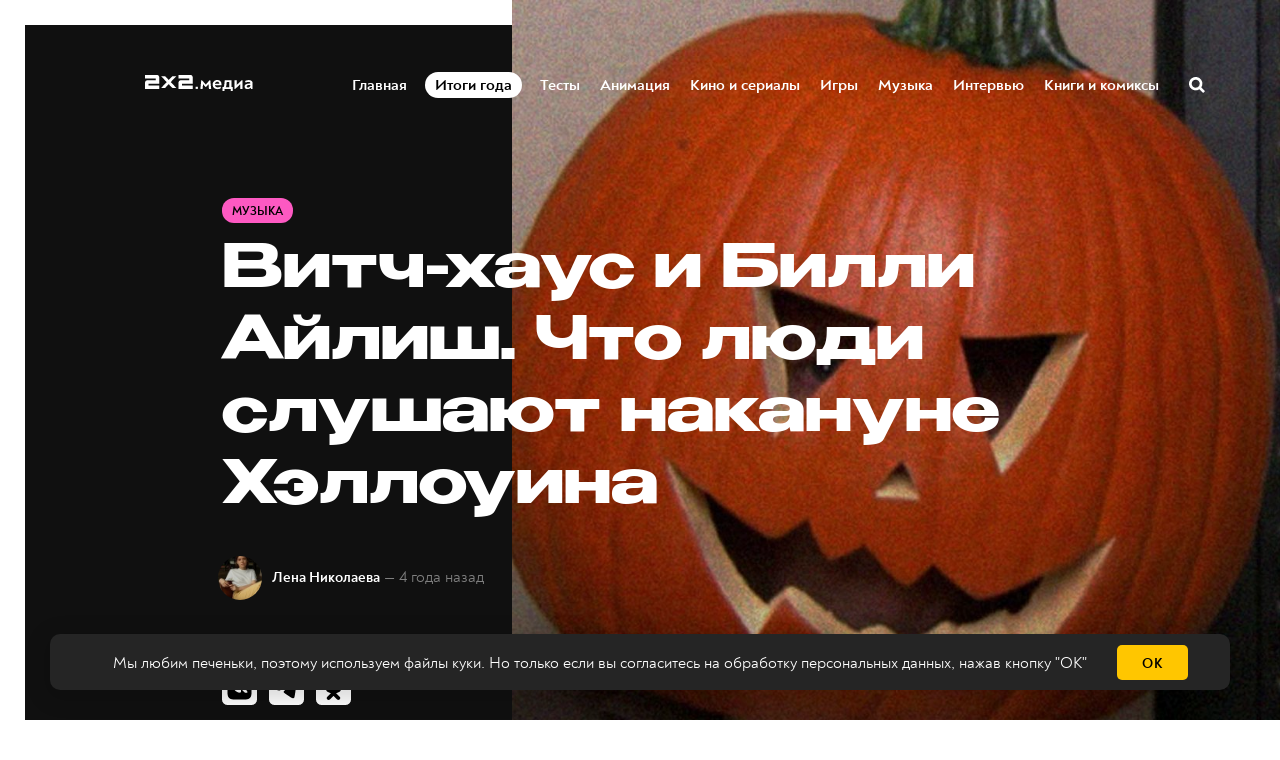

--- FILE ---
content_type: text/html; charset=utf-8
request_url: https://media.2x2tv.ru/chto-slushaut-nakanune-halloween-spotify/
body_size: 23094
content:
<!DOCTYPE html>
<html lang="ru">
  <head>
        <!-- Yandex.Metrika counter --> <script type="text/javascript" > (function(m,e,t,r,i,k,a){m[i]=m[i]||function(){(m[i].a=m[i].a||[]).push(arguments)}; m[i].l=1*new Date();k=e.createElement(t),a=e.getElementsByTagName(t)[0],k.async=1,k.src=r,a.parentNode.insertBefore(k,a)}) (window, document, "script", "https://mc.yandex.ru/metrika/tag.js", "ym"); ym(5137078, "init", { clickmap:true, trackLinks:true, accurateTrackBounce:true, webvisor:true, trackHash:true }); window.yaCounter=5137078;</script> <noscript><div><img src="https://mc.yandex.ru/watch/5137078" style="position:absolute; left:-9999px;" alt="" /></div></noscript> <!-- /Yandex.Metrika counter -->
        <!-- Matomo Tag Manager -->
        <script>
          var matomoContainer = window.location.hostname === 'dev-media.2x2tv.ru' ? 'container_eu9VYVGJ_dev_a6b50717d47260b09785045b.js' : 'container_eu9VYVGJ.js';
          var _mtm = window._mtm = window._mtm || [];
          _mtm.push({'mtm.startTime': (new Date().getTime()), 'event': 'mtm.Start'});
          (function() {
            var d=document, g=d.createElement('script'), s=d.getElementsByTagName('script')[0];
            g.async=true; g.src='https://matomo.2x2tv.ru:443/js/' + matomoContainer; s.parentNode.insertBefore(g,s);
          })();
        </script>
        <!-- End Matomo Tag Manager -->
        <meta charset="utf-8">
        <meta http-equiv="X-UA-Compatible" content="IE=edge">
                <title>Витч-хаус и Билли Айлиш. Что люди слушают накануне Хэллоуина | Музыка на 2x2 | 2021</title>
            <meta name="description" content="Занятная статистика от Spotify." />
        <meta name="HandheldFriendly" content="True">
        <meta name="viewport" content="width=device-width, initial-scale=1">
        <meta name="robots" content="index, follow, max-image-preview:large">
        <meta name="theme-color" content="#101010">
        <link rel="stylesheet" type="text/css" href="/assets/css/screen.css?v=071a75b8f0">
        <link rel="icon" href="/favicon.ico?v=260923" sizes="any">
<link rel="icon" href="/icon.svg?v=260923" type="image/svg+xml">
<link rel="apple-touch-icon" href="/apple-touch-icon.png?v=260923">
<link rel="manifest" href="/manifest.webmanifest">        <script>window.yaContextCb = window.yaContextCb || []</script>
<script src="https://yandex.ru/ads/system/context.js" async></script>
<script type="text/javascript" src="https://s3.wi-fi.ru/mtt/banners/libs/1.10.0/fullscreen.js"></script>        <meta property="og:locale" content="ru_RU" />
            <meta property="article:section" content="Музыка" />
        <meta property="article:author" content="Лена Николаева" />
        <meta name="yandex-verification" content="9bb7ebfaff98efb3" />
<meta name="google-site-verification" content="uzJZfQAP4flaWp-JAmROGJ6X33jwFyKWnFaJw7DitXs" />        <link rel="canonical" href="https://media.2x2tv.ru/chto-slushaut-nakanune-halloween-spotify/" />
    <meta name="referrer" content="no-referrer-when-downgrade" />
    
    <meta property="og:site_name" content="2х2.медиа" />
    <meta property="og:type" content="article" />
    <meta property="og:title" content="Витч-хаус и Билли Айлиш. Что люди слушают накануне Хэллоуина" />
    <meta property="og:description" content="Занятная статистика от Spotify." />
    <meta property="og:url" content="https://media.2x2tv.ru/chto-slushaut-nakanune-halloween-spotify/" />
    <meta property="og:image" content="https://media.2x2tv.ru/content/images/2021/10/spookyfb.jpg" />
    <meta property="article:published_time" content="2021-10-28T12:19:00.000Z" />
    <meta property="article:modified_time" content="2021-10-28T19:59:26.000Z" />
    <meta property="article:tag" content="Музыка" />
    
    <meta property="article:publisher" content="https://www.facebook.com/2x2tv" />
    <meta name="twitter:card" content="summary_large_image" />
    <meta name="twitter:title" content="Витч-хаус и Билли Айлиш. Что люди слушают накануне Хэллоуина" />
    <meta name="twitter:description" content="Занятная статистика от Spotify." />
    <meta name="twitter:url" content="https://media.2x2tv.ru/chto-slushaut-nakanune-halloween-spotify/" />
    <meta name="twitter:image" content="https://media.2x2tv.ru/content/images/2021/10/spookytw.jpg" />
    <meta name="twitter:label1" content="Written by" />
    <meta name="twitter:data1" content="Лена Николаева" />
    <meta name="twitter:label2" content="Filed under" />
    <meta name="twitter:data2" content="Музыка" />
    <meta name="twitter:site" content="@2x2tv_ru" />
    <meta name="twitter:creator" content="@leno4ka_pishet" />
    <meta property="og:image:width" content="1200" />
    <meta property="og:image:height" content="630" />
    
    <meta name="generator" content="Ghost 5.3" />
    <link rel="alternate" type="application/rss+xml" title="2х2.медиа" href="https://media.2x2tv.ru/rss/" />
    
    <script defer src="https://unpkg.com/@tryghost/sodo-search@~1.0.0/umd/sodo-search.min.js" data-sodo-search="https://media.2x2tv.ru/" data-version="1.0.0" data-key="bf6cd16b41b6b8497141beb10f" crossorigin="anonymous"></script>
    <script defer src="/public/cards.min.js?v=071a75b8f0"></script>
    <link rel="stylesheet" type="text/css" href="/public/cards.min.css?v=071a75b8f0">
    <style>
    .page-error-custom .section-blog-wrap {
        min-height: 100vh;
    }
    
    .gh-head-menu li a[href$="/tag/punk/"] {
		color: #ffc600;
	}
    
    .js-reframe iframe.interact-app-container, .js-reframe iframe[id^="madtest-widget-iframe"], .js-reframe iframe[id^="telegram-post-"] {position: relative!important}
</style>
<style>
    .ghost-flex {
    	display: flex;
        flex-wrap: nowrap;
        margin-bottom: 30px;
        margin-top: -20px;
    }
    
    .ghost-flex > div {
    	flex: 1;
    }
    
    .ghost-flex > div:first-of-type {
		margin-right: 15px;
    }
    
    .ghost-flex > div:last-of-type {
		margin-left: 15px;
    }
    
    @media (max-width: 767px) {
        .ghost-flex {
        	flex-direction: column;
		}
        
        .ghost-flex > div:first-of-type {
			margin-right: 0;
    	}
    
        .ghost-flex > div:last-of-type {
            margin-left: 0;
        }
    }
</style>


<style>
@charset "UTF-8";:root {--animate-duration: 1s;--animate-delay: 1s;--animate-repeat: 1;}.animate__animated {-webkit-animation-duration: 1s;animation-duration: 1s;-webkit-animation-duration: var(--animate-duration);animation-duration: var(--animate-duration);-webkit-animation-fill-mode: both;animation-fill-mode: both;}.animate__animated.animate__infinite {-webkit-animation-iteration-count: infinite;animation-iteration-count: infinite;}.animate__animated.animate__repeat-1 {-webkit-animation-iteration-count: 1;animation-iteration-count: 1;-webkit-animation-iteration-count: var(--animate-repeat);animation-iteration-count: var(--animate-repeat);}.animate__animated.animate__repeat-2 {-webkit-animation-iteration-count: 2;animation-iteration-count: 2;-webkit-animation-iteration-count: calc(var(--animate-repeat)*2);animation-iteration-count: calc(var(--animate-repeat)*2);}.animate__animated.animate__repeat-3 {-webkit-animation-iteration-count: 3;animation-iteration-count: 3;-webkit-animation-iteration-count: calc(var(--animate-repeat)*3);animation-iteration-count: calc(var(--animate-repeat)*3);}.animate__animated.animate__delay-1s {-webkit-animation-delay: 1s;animation-delay: 1s;-webkit-animation-delay: var(--animate-delay);animation-delay: var(--animate-delay);}.animate__animated.animate__delay-2s {-webkit-animation-delay: 2s;animation-delay: 2s;-webkit-animation-delay: calc(var(--animate-delay)*2);animation-delay: calc(var(--animate-delay)*2);}.animate__animated.animate__delay-3s {-webkit-animation-delay: 3s;animation-delay: 3s;-webkit-animation-delay: calc(var(--animate-delay)*3);animation-delay: calc(var(--animate-delay)*3);}.animate__animated.animate__delay-4s {-webkit-animation-delay: 4s;animation-delay: 4s;-webkit-animation-delay: calc(var(--animate-delay)*4);animation-delay: calc(var(--animate-delay)*4);}.animate__animated.animate__delay-5s {-webkit-animation-delay: 5s;animation-delay: 5s;-webkit-animation-delay: calc(var(--animate-delay)*5);animation-delay: calc(var(--animate-delay)*5);}.animate__animated.animate__faster {-webkit-animation-duration: .5s;animation-duration: .5s;-webkit-animation-duration: calc(var(--animate-duration)/2);animation-duration: calc(var(--animate-duration)/2);}.animate__animated.animate__fast {-webkit-animation-duration: .8s;animation-duration: .8s;-webkit-animation-duration: calc(var(--animate-duration)*0.8);animation-duration: calc(var(--animate-duration)*0.8);}.animate__animated.animate__slow {-webkit-animation-duration: 2s;animation-duration: 2s;-webkit-animation-duration: calc(var(--animate-duration)*2);animation-duration: calc(var(--animate-duration)*2);}.animate__animated.animate__slower {-webkit-animation-duration: 3s;animation-duration: 3s;-webkit-animation-duration: calc(var(--animate-duration)*3);animation-duration: calc(var(--animate-duration)*3);}@media (prefers-reduced-motion:reduce),print {.animate__animated {-webkit-animation-duration: 1ms!important;animation-duration: 1ms!important;-webkit-transition-duration: 1ms!important;transition-duration: 1ms!important;-webkit-animation-iteration-count: 1!important;animation-iteration-count: 1!important;}.animate__animated[class*=Out] {opacity: 0;}}@-webkit-keyframes pulse {0% {-webkit-transform: scaleX(1);transform: scaleX(1);}50% {-webkit-transform: scale3d(1.05,1.05,1.05);transform: scale3d(1.05,1.05,1.05);}to {-webkit-transform: scaleX(1);transform: scaleX(1);}}@keyframes pulse {0% {-webkit-transform: scaleX(1);transform: scaleX(1);}50% {-webkit-transform: scale3d(1.05,1.05,1.05);transform: scale3d(1.05,1.05,1.05);}to {-webkit-transform: scaleX(1);transform: scaleX(1);}}.animate__pulse {-webkit-animation-name: pulse;animation-name: pulse;-webkit-animation-timing-function: ease-in-out;animation-timing-function: ease-in-out;}.animate__shakeY {-webkit-animation-name: shakeY;animation-name: shakeY;}@-webkit-keyframes headShake {0% {-webkit-transform: translateX(0);transform: translateX(0);}6.5% {-webkit-transform: translateX(-6px) rotateY(-9deg);transform: translateX(-6px) rotateY(-9deg);}18.5% {-webkit-transform: translateX(5px) rotateY(7deg);transform: translateX(5px) rotateY(7deg);}31.5% {-webkit-transform: translateX(-3px) rotateY(-5deg);transform: translateX(-3px) rotateY(-5deg);}43.5% {-webkit-transform: translateX(2px) rotateY(3deg);transform: translateX(2px) rotateY(3deg);}50% {-webkit-transform: translateX(0);transform: translateX(0);}}@keyframes headShake {0% {-webkit-transform: translateX(0);transform: translateX(0);}6.5% {-webkit-transform: translateX(-6px) rotateY(-9deg);transform: translateX(-6px) rotateY(-9deg);}18.5% {-webkit-transform: translateX(5px) rotateY(7deg);transform: translateX(5px) rotateY(7deg);}31.5% {-webkit-transform: translateX(-3px) rotateY(-5deg);transform: translateX(-3px) rotateY(-5deg);}43.5% {-webkit-transform: translateX(2px) rotateY(3deg);transform: translateX(2px) rotateY(3deg);}50% {-webkit-transform: translateX(0);transform: translateX(0);}}.animate__headShake {-webkit-animation-timing-function: ease-in-out;animation-timing-function: ease-in-out;-webkit-animation-name: headShake;animation-name: headShake;}
</style>
<style>@-webkit-keyframes flash{0%,50%,to{opacity:1}25%,75%{opacity:0}}@keyframes flash{0%,50%,to{opacity:1}25%,75%{opacity:0}}.animate__flash{-webkit-animation-name:flash;animation-name:flash}</style>

<style>
.gh-head-menu li a[href$="/tag/itogi-goda/"] {
	display: block;
    will-change: transform;
    color: black;
    background-color: white;
    padding: 3px 10px !important;
    border-radius: 13px;
}
    
    @media (max-width: 1023px) {
		.gh-head-menu li a[href$="/tag/itogi-goda/"] {
border-radius: 15px;
        }
    }
</style>
<style>
.tag-svg {
	z-index: 1;
    }
</style><style>:root {--ghost-accent-color: #15171A;}</style>

  </head>
  <body class="post-template tag-music">
        <!--AdFox START-->
<!--mttech-->
<!--Площадка: GPM_2x2tv.ru / media.2x2tv.ru / GPM_2x2tv.ru_Fullscreen+Layer+Extender-->
<!--Категория: <не задана>-->
<!--Тип баннера: D_Billboard-->
<div id="adfox_164214674437048092"></div>

<script>
    window.MTT.fullscreen({
        adfox: {
            ownerId: 277740, //
            params: {
                p1: 'csedj',
                p2: 'gdxc',
            },
        },
    }).run();

    async function code() {
        let promise = new Promise((resolve, reject) => {
            const elem = document.querySelector('.mtt-fullscreen');
            setTimeout(() => resolve((elem.getAttribute('style') !== 'visibility: hidden;') ? 13000 : 1000), 3000)
        });

        let result = await promise;
        function getCookie(name) {
            let matches = document.cookie.match(new RegExp(
                    "(?:^|; )" + name.replace(/([\.$?*|{}\(\)\[\]\\\/\+^])/g, '\\$1') + "=([^;]*)"
            ));

            return matches ? decodeURIComponent(matches[1]) : undefined;
        };

        let timer1 = setInterval(() => {
            if (document.querySelector('.mtt-fullscreen')) {
                let block = document.querySelector('.mtt-fullscreen');

                block.addEventListener('click', event => {
                    if (event.target === document.querySelector('.mtt-fullscreen-skip-btn') || event.target === document.querySelector('.mtt-fullscreen-skip-cross')) {
                        clearInterval(timer);

                        let timeToClick = getCookie('hideModal') ? 1000 : 3000;
                        setTimeout(function() {
                            window.yaContextCb.push(()=>{
                                Ya.adfoxCode.create({
                                    ownerId: 277740,
                                    containerId: 'adfox_164214674437048092',
                                    params: {
                                        p1: 'csekc',
                                        p2: 'gdyl'
                                    }
                                })
                            })
                        }, timeToClick);
                    }
                });

                clearInterval(timer1);
            }
        }, 500);

        let timeToResult = result + (getCookie('hideModal') ? 0 : 2000);

        let timer = setTimeout(function () {
            window.yaContextCb.push(()=>{
                Ya.adfoxCode.create({
                    ownerId: 277740,
                    containerId: 'adfox_164214674437048092',
                    params: {
                        p1: 'csekc',
                        p2: 'gdyl'
                    }
                })
            })
        }, timeToResult);
    }

    code();
</script>    <div class="blog-overlay">
      <div class="section-blog-wrap hash-adult hash-full hash-selection hash-slider">
        <div class="section-blog-content">
          
          <header id="gh-head" class="gh-head ">
    <nav class="gh-head-inner inner gh-container">

        <div class="gh-head-brand">
            <div class="is-logo">
                <a class="gh-head-logo" href="https://media.2x2tv.ru">
                        <img src="https://media.2x2tv.ru/content/images/2023/10/2x2-logo-1-99.svg" alt="2х2.медиа" />
                </a>
            </div>
            <a class="gh-burger" role="button">
                <div class="gh-burger-box">
                    <div class="gh-burger-inner"></div>
                </div>
            </a>
        </div>
        <div class="gh-head-menu">
                <li>
        <a href="https://media.2x2tv.ru/">Главная<span class="blog-nav-dot blog-detail-dot"></span></a>
    </li>
    <li>
        <a href="https://media.2x2tv.ru/tag/itogi-goda/">Итоги года<span class="blog-nav-dot blog-detail-dot"></span></a>
    </li>
    <li>
        <a href="https://media.2x2tv.ru/tag/tests/">Тесты<span class="blog-nav-dot blog-detail-dot"></span></a>
    </li>
    <li>
        <a href="https://media.2x2tv.ru/tag/animation/">Анимация<span class="blog-nav-dot blog-detail-dot"></span></a>
    </li>
    <li>
        <a href="https://media.2x2tv.ru/tag/movies/">Кино и сериалы<span class="blog-nav-dot blog-detail-dot"></span></a>
    </li>
    <li>
        <a href="https://media.2x2tv.ru/tag/games/">Игры<span class="blog-nav-dot blog-detail-dot"></span></a>
    </li>
    <li>
        <a href="https://media.2x2tv.ru/tag/music/">Музыка<span class="blog-nav-dot blog-detail-dot"></span></a>
    </li>
    <li>
        <a href="https://media.2x2tv.ru/tag/interview/">Интервью<span class="blog-nav-dot blog-detail-dot"></span></a>
    </li>
    <li>
        <a href="https://media.2x2tv.ru/tag/books/">Книги и комиксы<span class="blog-nav-dot blog-detail-dot"></span></a>
    </li>

            <li class="search-open"><a href="javascript:void(0)">Поиск</a><svg role="img" viewBox="0 0 24 24" xmlns="http://www.w3.org/2000/svg"><path d="M18.420346,15.5800244 L24,21.1596784 L21.1596784,24 L15.5800244,18.420346 C13.9925104,19.4717887 12.088789,20.0841064 10.0420532,20.0841064 C4.49598037,20.0841064 0,15.5881261 0,10.0420532 C0,4.49598037 4.49598037,0 10.0420532,0 C15.5881261,0 20.0841064,4.49598037 20.0841064,10.0420532 C20.0841064,12.088789 19.4717887,13.9925104 18.420346,15.5800244 Z M10.0420532,16.0672851 C13.3696969,16.0672851 16.0672851,13.3696969 16.0672851,10.0420532 C16.0672851,6.71440951 13.3696969,4.01682129 10.0420532,4.01682129 C6.71440951,4.01682129 4.01682129,6.71440951 4.01682129,10.0420532 C4.01682129,13.3696969 6.71440951,16.0672851 10.0420532,16.0672851 Z"/></svg></li>        </div>
        <div class="gh-head-actions">
            <div class="gh-social">
                <ul class="socials">
    <li class="socials__item">
        <a href="https://vk.com/2x2tv" title="Вконтакте" target="_blank" rel="nofollow">
            <img src="/assets/images/share/vk.svg?v=071a75b8f0" alt="Вконтакте">
        </a>
    </li>
    <li class="socials__item">
        <a href="https://ok.ru/2x2tv" title="Одноклассники" target="_blank" rel="nofollow">
            <img src="/assets/images/share/odnoklassniki.svg?v=071a75b8f0" alt="Одноклассники">
        </a>
    </li>
    <li class="socials__item">
        <a href="https://t.me/telekanal2x2" title="Телеканал 2х2" target="_blank" rel="nofollow">
            <img src="/assets/images/share/telegram.svg?v=071a75b8f0" alt="Telegram">
        </a>
    </li>
    <li class="socials__item">
        <a href="https://t.me/media2x2" title="2x2.медиа" target="_blank" rel="nofollow">
            <img src="/assets/images/share/telegram.svg?v=071a75b8f0" alt="Telegram">
        </a>
    </li>
    <li class="socials__item hidden">
        <a href="https://discord.com/invite/4Tp3QbG" title="Discord" target="_blank" rel="nofollow">
            <img src="/assets/images/share/discord.svg?v=071a75b8f0" alt="Discord">
        </a>
    </li>
    <li class="socials__item hidden">
        <a href="https://rutube.ru/feeds/2x2/" title="Rutube" target="_blank" rel="nofollow">
            <img src="/assets/images/share/rutube.svg?v=071a75b8f0" alt="Rutube">
        </a>
    </li>
    <li class="socials__item hidden">
        <a href="https://2x2tv.ru/~ufTOf" title="Телеканал 2х2" target="_blank" rel="nofollow">
            <img src="/assets/images/share/dzen.svg?v=071a75b8f0" alt="Телеканал 2х2">
        </a>
    </li>
    <li class="socials__item hidden">
        <a href="https://2x2tv.ru/~F2J7b" title="2х2.медиа" target="_blank" rel="nofollow">
            <img src="/assets/images/share/dzen.svg?v=071a75b8f0" alt="2х2.медиа">
        </a>
    </li>
    <li class="socials__item hidden">
        <a href="https://yappy.media/profile/041e8a660ba54c2e96098bae6395e1ff" title="Телеканал 2х2" target="_blank" rel="nofollow">
            <img src="/assets/images/share/yappy.svg?v=071a75b8f0" alt="Телеканал 2х2">
        </a>
    </li>
    <li class="socials__item hidden">
        <a href="https://yappy.media/profile/2beaaa9c7af44723986253f174a16f93" title="Новости" target="_blank" rel="nofollow">
            <img src="/assets/images/share/yappy.svg?v=071a75b8f0" alt="Новости">
        </a>
    </li>
</ul>            </div>
        </div>
    </nav>
</header>

<script>
    const burger = document.querySelector('.gh-burger'),
            bodyEl = document.querySelector('body');

    burger && burger.addEventListener('click', function () {
        bodyEl.classList.toggle('gh-head-open');
    });
</script>
          <article class="section-post music-post current-post" data-url=/chto-slushaut-nakanune-halloween-spotify/ data-title="Витч-хаус и Билли Айлиш. Что люди слушают накануне Хэллоуина | Музыка на 2x2 | 2021">
	<div class="section-post-title">
        <div class="post-title-image blog-image">
            <img src="/assets/images/age.svg?v=071a75b8f0" class="age-icon" alt="18+">
            <img class="resize-image" decoding="async" loading="lazy"
                 title="Занятная статистика от Spotify. - 2х2,  28.10.2021" alt="Витч-хаус и Билли Айлиш. Что люди слушают накануне Хэллоуина"
                 srcset="/content/images/size/h550/2021/10/officeor.jpg 640w, /content/images/size/w1440h1080/2021/10/officeor.jpg 1280w, /content/images/size/w1440h1440/2021/10/officeor.jpg 1920w"
                 src="/content/images/size/w1440h1440/2021/10/officeor.jpg"/>
        </div>
		<div class="post-title-wrap blog-flex">
			<div class="post-title-content">
				<div class="blog-tags-wrap">
					<a class="blog-tags blog-tag blog-detail-bg label music" href="/tag/music/">Музыка</a>
				</div>
				<h1>Витч-хаус и Билли Айлиш. Что люди слушают накануне Хэллоуина</h1>
				<div class="blog-meta blog-flex">
					<a href="/author/nikolaeva/" class="blog-profile-image" style="background-image: url(/content/images/size/w100h100/2020/11/87526979_1422991987879782_2304543201786068992_o.jpg)"></a>
					<div class="meta-author-wrap">
                                    <a href="/author/nikolaeva/">Лена Николаева</a>
						<time datetime="2021-10-28">— 4 года назад</time>
					</div>
				</div>
                <ul class="post-sharing">
    <li class="post-sharing__item">
        <a href="https://vk.com/share.php?url=https://media.2x2tv.ru/chto-slushaut-nakanune-halloween-spotify/&title=%D0%92%D0%B8%D1%82%D1%87-%D1%85%D0%B0%D1%83%D1%81%20%D0%B8%20%D0%91%D0%B8%D0%BB%D0%BB%D0%B8%20%D0%90%D0%B9%D0%BB%D0%B8%D1%88.%20%D0%A7%D1%82%D0%BE%20%D0%BB%D1%8E%D0%B4%D0%B8%20%D1%81%D0%BB%D1%83%D1%88%D0%B0%D1%8E%D1%82%20%D0%BD%D0%B0%D0%BA%D0%B0%D0%BD%D1%83%D0%BD%D0%B5%20%D0%A5%D1%8D%D0%BB%D0%BB%D0%BE%D1%83%D0%B8%D0%BD%D0%B0" rel="nofollow"
        onclick="window.open(this.href, 'vkontakte-share','width=580,height=296');return false;">
            <img src="/assets/images/share/vk.svg?v=071a75b8f0" alt="Вконтакте">
        </a>
    </li>
    <li class="post-sharing__item">
        <a href="https://t.me/share/url?url=https://media.2x2tv.ru/chto-slushaut-nakanune-halloween-spotify/&text=%D0%92%D0%B8%D1%82%D1%87-%D1%85%D0%B0%D1%83%D1%81%20%D0%B8%20%D0%91%D0%B8%D0%BB%D0%BB%D0%B8%20%D0%90%D0%B9%D0%BB%D0%B8%D1%88.%20%D0%A7%D1%82%D0%BE%20%D0%BB%D1%8E%D0%B4%D0%B8%20%D1%81%D0%BB%D1%83%D1%88%D0%B0%D1%8E%D1%82%20%D0%BD%D0%B0%D0%BA%D0%B0%D0%BD%D1%83%D0%BD%D0%B5%20%D0%A5%D1%8D%D0%BB%D0%BB%D0%BE%D1%83%D0%B8%D0%BD%D0%B0" rel="nofollow"
        onclick="window.open(this.href, 'telegram-share','width=600,height=450');return false;">
            <img src="/assets/images/share/telegram.svg?v=071a75b8f0" alt="Telegram">
        </a>
    </li>
    <li class="post-sharing__item">
        <a href="https://connect.ok.ru/offer?url=https://media.2x2tv.ru/chto-slushaut-nakanune-halloween-spotify/&title=%D0%92%D0%B8%D1%82%D1%87-%D1%85%D0%B0%D1%83%D1%81%20%D0%B8%20%D0%91%D0%B8%D0%BB%D0%BB%D0%B8%20%D0%90%D0%B9%D0%BB%D0%B8%D1%88.%20%D0%A7%D1%82%D0%BE%20%D0%BB%D1%8E%D0%B4%D0%B8%20%D1%81%D0%BB%D1%83%D1%88%D0%B0%D1%8E%D1%82%20%D0%BD%D0%B0%D0%BA%D0%B0%D0%BD%D1%83%D0%BD%D0%B5%20%D0%A5%D1%8D%D0%BB%D0%BB%D0%BE%D1%83%D0%B8%D0%BD%D0%B0" rel="nofollow"
        onclick="window.open(this.href, 'odnoklassnik-share','width=580,height=296');return false;">
            <img src="/assets/images/share/odnoklassniki.svg?v=071a75b8f0" alt="Одноклассники">
        </a>
    </li>
</ul>			</div>
		</div>
	</div>
	<div class="section-post-content blog-detail-post blog-detail-hover">
		<div class="post-wrapper-js" data-reading="1">
            <p>Уже успели придумать себе костюм на Хэллоуин? Или в последний день пойдёте и купите <a href="https://media.2x2tv.ru/kak-igra-v-kalmara-povliiala-na-mir/">зелёные спортивки и белые Vans</a> из «Игры в кальмара»? Мы поддержим любое ваше решение. Но чтобы поиск наряда и создание криповой атмосферы дались проще, делимся любопытной статистикой от Spotify. Давайте разберёмся, какие мрачные треки слушают люди перед Хэллоуином.</p><p>Среди наиболее популярных поджанров оказались хоррор-панк, готический рок, витч-хаус и готабилли. А вот в российских тематических плейлистах доминируют треки хорроркор, дарк-трэп и дарк-джаз направлений. </p><p>Среди новых мрачных треков особенно популярными оказались: </p><ul><li><a href="https://open.spotify.com/track/0kwuKfWntoGh0EWyYb7Mpf?si=3a3038dbb3ea4b64">Stranger Things</a> от Кайла Диксона и Майкла Стейна; </li><li><a href="https://open.spotify.com/track/2Fxmhks0bxGSBdJ92vM42m?si=228cf7cb845c4c55">bad guy</a> от Билли Айлиш;</li><li><a href="https://open.spotify.com/track/6rmXhRIemCTPyMYZRDN7Qg?si=f19643131fb04d15">Black Magic</a> группы Little Mix;</li><li><a href="https://open.spotify.com/track/5DSi7heBC8eTIFROBvttnp?si=ff4b1631ca2645b4">Season of the Witch</a> от Ланы Дель Рей;</li><li><a href="https://open.spotify.com/track/7DnAm9FOTWE3cUvso43HhI?si=2962692d44cd40a4">Sweet but Psycho</a> от Эйвы Макс;</li><li> <a href="https://open.spotify.com/track/0xIO5tC9tBxavlJ0kZBzL5?si=b38650eaf8e4457f">Get Ghost</a> от A$AP Ferg, Марка Ронсона и Passion Pit.</li></ul><p>Если вдруг не хотите копаться в треках отдельных исполнителей, Spotify сделал <a href="https://open.spotify.com/genre/halloween-page">отдельный хаб</a> для хэллоуиновской музыки. Плейлисты подготовили режиссёр и актриса <a href="https://open.spotify.com/playlist/3EQejEDSDihfIJsz285wTf">Ян Гэ</a>, YouTube-блогер <a href="https://open.spotify.com/playlist/0KIN7Kj4LHXU1UZ4LYIzMg?si=7e147395a3634e96&amp;nd=1">Катя Клэп</a> и другие. </p><!--kg-card-begin: html--><iframe src="https://open.spotify.com/embed/playlist/37i9dQZF1DXarlH9zHuV0v?utm_source=generator" width="300" height="280" frameBorder="0" allowfullscreen="" allow="autoplay; clipboard-write; encrypted-media; fullscreen; picture-in-picture"></iframe><!--kg-card-end: html--><p>Так, а когда можно начинать переслушивать All I Want for Christmas Is You Мэрайи Кэри?</p>
        </div>

            <section id="author" class="author-wrap author section  with-avatar">
        <div class="avatar">
                <a href="/author/nikolaeva/" class="translate-effect thumb"><span class="fullimage cover" style="background-image: url( /content/images/size/w160h160/2020/11/87526979_1422991987879782_2304543201786068992_o.jpg );"></span></a>
        </div>
        <div class="info">
            <div class="name__wrapper">
                <div class="title author-name gradient-effect" data-nosnippet><a href="/author/nikolaeva/">Лена Николаева</a></div>
                    <p data-nosnippet>Пишу новости, пересматриваю «Баффи» и цитирую вайны</p>
            </div>
        </div>
    </section>
                <div class="more">
            <div class="more__title" data-nosnippet>Читайте ещё</div>
            <div class="tabs">
                <div class="tabs__buttons js-tabs-buttons">
                    <div class="tabs__button active" data-nosnippet>Рекомендуем</div>
                    <div class="tabs__button" data-nosnippet>Популярное</div>
                </div>

                <div class="tabs__containers js-tabs-containers">
                    <div class="tabs__container active">
                        <div class="quotiq">
                            <script data-qtq-id="pWTEkavMOPbO" data-qtq-partner="2x2" src="https://quotiq.ru/widgets/widget.2x2.js" async ></script>
                        </div>
                    </div>
                    <div class="tabs__container">
                        <div class="more-block">
                            <ul class="more-block__list">
                                    <li class="more-block__item" data-id="697b13587ea68a02605844fa" data-time="5 часов назад">
                                        <a href="/test-smeshariki-pop/" class="more-block__img-wrapper"><div class="more-block__pic lazyload" data-src="/content/images/size/w360h360/2026/01/photo_2026-01-29_13-54-21-photoaidcom-darken.jpg"></div></a>
                                        <div class="more-block__wrapper">
                                            <div class="more-block__links">
                                                    <div class="more-block__tags label tests" data-nosnippet>
                                                        <a href="/tag/tests/">Тесты</a>
                                                    </div>
                                            </div>
                                            <div class="more-block__title" data-nosnippet>
                                                <a href="/test-smeshariki-pop/">Тест. Угадай, где песни из «Смешариков», а где русская попса</a>
                                            </div>
                                                <div class="more-block__author" data-nosnippet>
                                                        <a href="/author/masha-miedviedieva/"><div style="background-image: url(/content/images/size/w60h60/2025/12/photo_2025-12-03_15-06-23-1.jpg)" class="more-block__author-img"></div></a>
                                                    <a href="/author/masha-miedviedieva/">Маша Медведева</a>
                                                </div>
                                        </div>
                                    </li>
                                    <li class="more-block__item" data-id="69737460a60be202631f8390" data-time="6 дней назад">
                                        <a href="/drop-23-01-2026/" class="more-block__img-wrapper"><div class="more-block__pic lazyload" data-src="/content/images/size/w360h360/2026/01/---------------1.jpg"></div></a>
                                        <div class="more-block__wrapper">
                                            <div class="more-block__links">
                                                    <div class="more-block__tags label music" data-nosnippet>
                                                        <a href="/tag/music/">Музыка</a>
                                                    </div>
                                            </div>
                                            <div class="more-block__title" data-nosnippet>
                                                <a href="/drop-23-01-2026/">Дропнули: камбэк Arctic Monkeys, сингл Thirty Seconds To Mars и внезапный диско-дэб от Harry Styles</a>
                                            </div>
                                                <div class="more-block__author" data-nosnippet>
                                                        <a href="/author/lieks/"><div style="background-image: url(/content/images/size/w60h60/2025/07/------.JPG)" class="more-block__author-img"></div></a>
                                                    <a href="/author/lieks/">Алекс Ким</a>
                                                </div>
                                        </div>
                                    </li>
                                    <li class="more-block__item" data-id="69734330a60be202631f802d" data-time="6 дней назад">
                                        <a href="/whatever-people-say-i-am-thats-what-im-not-20-years/" class="more-block__img-wrapper"><div class="more-block__pic lazyload" data-src="/content/images/size/w360h360/2026/01/----.png"></div></a>
                                        <div class="more-block__wrapper">
                                            <div class="more-block__links">
                                                    <div class="more-block__tags label nostalgia" data-nosnippet>
                                                        <a href="/tag/nostalgia/">Ностальгия</a>
                                                    </div>
                                            </div>
                                            <div class="more-block__title" data-nosnippet>
                                                <a href="/whatever-people-say-i-am-thats-what-im-not-20-years/">Почему альбом Whatever People Say I Am, That’s What I’m Not был пиком Arctic Monkeys</a>
                                            </div>
                                                <div class="more-block__author" data-nosnippet>
                                                        <a href="/author/lieks/"><div style="background-image: url(/content/images/size/w60h60/2025/07/------.JPG)" class="more-block__author-img"></div></a>
                                                    <a href="/author/lieks/">Алекс Ким</a>
                                                </div>
                                        </div>
                                    </li>
                                    <li class="more-block__item" data-id="696a53e9a60be202631f69ce" data-time="13 дней назад">
                                        <a href="/drop-16-01-2026/" class="more-block__img-wrapper"><div class="more-block__pic lazyload" data-src="/content/images/size/w360h360/2026/01/----------------2-.jpg"></div></a>
                                        <div class="more-block__wrapper">
                                            <div class="more-block__links">
                                                    <div class="more-block__tags label music" data-nosnippet>
                                                        <a href="/tag/music/">Музыка</a>
                                                    </div>
                                            </div>
                                            <div class="more-block__title" data-nosnippet>
                                                <a href="/drop-16-01-2026/">Дропнули: начинаем год с Gorillaz, A$AP ROCKY и Charli XCX</a>
                                            </div>
                                                <div class="more-block__author" data-nosnippet>
                                                        <a href="/author/masha-miedviedieva/"><div style="background-image: url(/content/images/size/w60h60/2025/12/photo_2025-12-03_15-06-23-1.jpg)" class="more-block__author-img"></div></a>
                                                    <a href="/author/masha-miedviedieva/">Маша Медведева</a>
                                                </div>
                                        </div>
                                    </li>
                                    <li class="more-block__item" data-id="696a0c3ca60be202631f63fb" data-time="13 дней назад">
                                        <a href="/panic-at-the-disco-death-of-a-bachelor/" class="more-block__img-wrapper"><div class="more-block__pic lazyload" data-src="/content/images/size/w360h360/2026/01/------15.jpg"></div></a>
                                        <div class="more-block__wrapper">
                                            <div class="more-block__links">
                                                    <div class="more-block__tags label music" data-nosnippet>
                                                        <a href="/tag/music/">Музыка</a>
                                                    </div>
                                            </div>
                                            <div class="more-block__title" data-nosnippet>
                                                <a href="/panic-at-the-disco-death-of-a-bachelor/">Death of a Bachelor от Panic! At the Disco: альбом, который убил группу</a>
                                            </div>
                                                <div class="more-block__author" data-nosnippet>
                                                        <a href="/author/lieks/"><div style="background-image: url(/content/images/size/w60h60/2025/07/------.JPG)" class="more-block__author-img"></div></a>
                                                    <a href="/author/lieks/">Алекс Ким</a>
                                                </div>
                                        </div>
                                    </li>
                                    <li class="more-block__item" data-id="694d42ea28f65f0260bd757e" data-time="месяц назад">
                                        <a href="/the-fall-gorillaz-15-years/" class="more-block__img-wrapper"><div class="more-block__pic lazyload" data-src="/content/images/size/w360h360/2025/12/----------5.jpg"></div></a>
                                        <div class="more-block__wrapper">
                                            <div class="more-block__links">
                                                    <div class="more-block__tags label nostalgia" data-nosnippet>
                                                        <a href="/tag/nostalgia/">Ностальгия</a>
                                                    </div>
                                            </div>
                                            <div class="more-block__title" data-nosnippet>
                                                <a href="/the-fall-gorillaz-15-years/">The Fall от Gorillaz — 15 лет. Альбом, записанный в дороге на простой iPad</a>
                                            </div>
                                                <div class="more-block__author" data-nosnippet>
                                                        <a href="/author/lieks/"><div style="background-image: url(/content/images/size/w60h60/2025/07/------.JPG)" class="more-block__author-img"></div></a>
                                                    <a href="/author/lieks/">Алекс Ким</a>
                                                </div>
                                        </div>
                                    </li>
                                    <li class="more-block__item" data-id="694a857228f65f0260bd653d" data-time="месяц назад">
                                        <a href="/bomba-oktyabr-intervyu/" class="more-block__img-wrapper"><div class="more-block__pic lazyload" data-src="/content/images/size/w360h360/2025/12/---------13.jpg"></div></a>
                                        <div class="more-block__wrapper">
                                            <div class="more-block__links">
                                                    <div class="more-block__tags label interview" data-nosnippet>
                                                        <a href="/tag/interview/">Интервью</a>
                                                    </div>
                                            </div>
                                            <div class="more-block__title" data-nosnippet>
                                                <a href="/bomba-oktyabr-intervyu/">Интервью с Романом Евдокимовым и Васей Михайловым о клипе «Как хорошо» группы «Бомба-Октябрь»</a>
                                            </div>
                                                <div class="more-block__author" data-nosnippet>
                                                        <a href="/author/elmira/"><div style="background-image: url(/content/images/size/w60h60/2021/02/1-1.png)" class="more-block__author-img"></div></a>
                                                    <a href="/author/elmira/">Эльмира Любаева</a>
                                                </div>
                                        </div>
                                    </li>
                                    <li class="more-block__item" data-id="6942ca9628f65f0260bd4b8a" data-time="месяц назад">
                                        <a href="/zatochka-interview/" class="more-block__img-wrapper"><div class="more-block__pic lazyload" data-src="/content/images/size/w360h360/2025/12/14.jpg"></div></a>
                                        <div class="more-block__wrapper">
                                            <div class="more-block__links">
                                                    <div class="more-block__tags label interview" data-nosnippet>
                                                        <a href="/tag/interview/">Интервью</a>
                                                    </div>
                                            </div>
                                            <div class="more-block__title" data-nosnippet>
                                                <a href="/zatochka-interview/">«Заточка» — об альбоме «Опять за старое», вселенной текстов и любимых вестернах</a>
                                            </div>
                                                <div class="more-block__author" data-nosnippet>
                                                        <a href="/author/evgeny_bel/"><div style="background-image: url(/content/images/size/w60h60/2024/03/IMG_8319.jpeg)" class="more-block__author-img"></div></a>
                                                    <a href="/author/evgeny_bel/">Евгений Белоусов</a>
                                                </div>
                                        </div>
                                    </li>
                                    <li class="more-block__item" data-id="69456f7a28f65f0260bd589e" data-time="месяц назад">
                                        <a href="/drop-19-12-2025/" class="more-block__img-wrapper"><div class="more-block__pic lazyload" data-src="/content/images/size/w360h360/2025/12/---------------4.jpg"></div></a>
                                        <div class="more-block__wrapper">
                                            <div class="more-block__links">
                                                    <div class="more-block__tags label music" data-nosnippet>
                                                        <a href="/tag/music/">Музыка</a>
                                                    </div>
                                            </div>
                                            <div class="more-block__title" data-nosnippet>
                                                <a href="/drop-19-12-2025/">Дропнули: новые альбомы Ильи Гадаева, «КОСМОНАВТОВ НЕТ» и лиричный сингл ThxSoMch</a>
                                            </div>
                                                <div class="more-block__author" data-nosnippet>
                                                        <a href="/author/lieks/"><div style="background-image: url(/content/images/size/w60h60/2025/07/------.JPG)" class="more-block__author-img"></div></a>
                                                    <a href="/author/lieks/">Алекс Ким</a>
                                                </div>
                                        </div>
                                    </li>
                                    <li class="more-block__item" data-id="692ee7e128f65f0260bd0277" data-time="месяц назад">
                                        <a href="/best-music-albums-2025/" class="more-block__img-wrapper"><div class="more-block__pic lazyload" data-src="/content/images/size/w360h360/2025/12/-------------------1-.jpg"></div></a>
                                        <div class="more-block__wrapper">
                                            <div class="more-block__links">
                                                    <div class="more-block__tags label itogi-goda" data-nosnippet>
                                                        <a href="/tag/itogi-goda/">Итоги года</a>
                                                    </div>
                                            </div>
                                            <div class="more-block__title" data-nosnippet>
                                                <a href="/best-music-albums-2025/">От Twenty One Pilots до FRIENDLY THUG: лучшие музыкальные альбомы 2025 года по мнению редакции</a>
                                            </div>
                                                <div class="more-block__author" data-nosnippet>
                                                        <a href="/author/riedaktsiia/"><div style="background-image: url(/content/images/size/w60h60/2023/10/252.jpg)" class="more-block__author-img"></div></a>
                                                    <a href="/author/riedaktsiia/">Редакция</a>
                                                </div>
                                        </div>
                                    </li>
                            </ul>
                        </div>
                    </div>
                </div>
            </div>
</div>	</div>
</article>
        <ul id="infinity" style="display: none">
                <li data-id="617ab52d9719cb2f811a31c3" data-time="4 года назад"></li>
                <li data-id="617aa2209719cb2f811a30f9" data-time="4 года назад"></li>
                <li data-id="617a43469719cb2f811a2dfc" data-time="4 года назад"></li>
                <li data-id="627bcd37892ed37f61030172" data-time="4 года назад"></li>
                <li data-id="617a8b959719cb2f811a2ff7" data-time="4 года назад"></li>
                <li data-id="617a81789719cb2f811a2f60" data-time="4 года назад"></li>
                <li data-id="617a80109719cb2f811a2f41" data-time="4 года назад"></li>
                <li data-id="617a5b439719cb2f811a2e2f" data-time="4 года назад"></li>
                <li data-id="6179a3c19719cb2f811a2dd7" data-time="4 года назад"></li>
                <li data-id="6179836e9719cb2f811a2dbc" data-time="4 года назад"></li>
        </ul>
        <ul id="infinity-current" style="display: none">
                <li data-id="617a81789719cb2f811a2f60" data-time="4 года назад"></li>
                <li data-id="614e34875d58be648a91ba0c" data-time="4 года назад"></li>
                <li data-id="626bec9b892ed37f6102d8c9" data-time="4 года назад"></li>
                <li data-id="614afc9543381a4450bd7cea" data-time="4 года назад"></li>
                <li data-id="613f465443381a4450bd694d" data-time="4 года назад"></li>
                <li data-id="6127653643381a4450bd4573" data-time="4 года назад"></li>
                <li data-id="61306a7143381a4450bd540c" data-time="4 года назад"></li>
                <li data-id="612fc07143381a4450bd532f" data-time="4 года назад"></li>
                <li data-id="62668f9c892ed37f6102bfb9" data-time="4 года назад"></li>
                <li data-id="6129fff243381a4450bd4981" data-time="4 года назад"></li>
        </ul>
<template id="post_template">
    <article class="section-post once">
        <div class="section-post-title">
            <div class="post-title-image blog-image"></div>
            <div class="post-title-wrap blog-flex">
                <div class="post-title-content">
                    <div class="blog-tags-wrap"></div>
                    <h1></h1>
                    <div class="blog-meta blog-flex">
                        <div class="meta-author-wrap"></div>
                    </div>
                    <ul class="post-sharing">
                        <li class="post-sharing__item">
                            <a href="https://vk.com/share.php?url=https://media.2x2tv.ru/chto-slushaut-nakanune-halloween-spotify/&title=%D0%92%D0%B8%D1%82%D1%87-%D1%85%D0%B0%D1%83%D1%81%20%D0%B8%20%D0%91%D0%B8%D0%BB%D0%BB%D0%B8%20%D0%90%D0%B9%D0%BB%D0%B8%D1%88.%20%D0%A7%D1%82%D0%BE%20%D0%BB%D1%8E%D0%B4%D0%B8%20%D1%81%D0%BB%D1%83%D1%88%D0%B0%D1%8E%D1%82%20%D0%BD%D0%B0%D0%BA%D0%B0%D0%BD%D1%83%D0%BD%D0%B5%20%D0%A5%D1%8D%D0%BB%D0%BB%D0%BE%D1%83%D0%B8%D0%BD%D0%B0" class="vk" rel="nofollow"
                            onclick="window.open(this.href, 'vkontakte-share','width=580,height=296');return false;">
                            <img src="/assets/images/share/vk.svg?v=071a75b8f0" alt="Вконтакте">
                            </a>
                        </li>
                        <li class="post-sharing__item">
                            <a href="https://t.me/share/url?url=https://media.2x2tv.ru/chto-slushaut-nakanune-halloween-spotify/&text=%D0%92%D0%B8%D1%82%D1%87-%D1%85%D0%B0%D1%83%D1%81%20%D0%B8%20%D0%91%D0%B8%D0%BB%D0%BB%D0%B8%20%D0%90%D0%B9%D0%BB%D0%B8%D1%88.%20%D0%A7%D1%82%D0%BE%20%D0%BB%D1%8E%D0%B4%D0%B8%20%D1%81%D0%BB%D1%83%D1%88%D0%B0%D1%8E%D1%82%20%D0%BD%D0%B0%D0%BA%D0%B0%D0%BD%D1%83%D0%BD%D0%B5%20%D0%A5%D1%8D%D0%BB%D0%BB%D0%BE%D1%83%D0%B8%D0%BD%D0%B0" class="tg" rel="nofollow"
                            onclick="window.open(this.href, 'telegram-share','width=600,height=450');return false;">
                            <img src="/assets/images/share/telegram.svg?v=071a75b8f0" alt="Telegram">
                            </a>
                        </li>
                        <li class="post-sharing__item">
                            <a href="https://connect.ok.ru/offer?url=https://media.2x2tv.ru/chto-slushaut-nakanune-halloween-spotify/&title=%D0%92%D0%B8%D1%82%D1%87-%D1%85%D0%B0%D1%83%D1%81%20%D0%B8%20%D0%91%D0%B8%D0%BB%D0%BB%D0%B8%20%D0%90%D0%B9%D0%BB%D0%B8%D1%88.%20%D0%A7%D1%82%D0%BE%20%D0%BB%D1%8E%D0%B4%D0%B8%20%D1%81%D0%BB%D1%83%D1%88%D0%B0%D1%8E%D1%82%20%D0%BD%D0%B0%D0%BA%D0%B0%D0%BD%D1%83%D0%BD%D0%B5%20%D0%A5%D1%8D%D0%BB%D0%BB%D0%BE%D1%83%D0%B8%D0%BD%D0%B0" class="ok" rel="nofollow"
                            onclick="window.open(this.href, 'odnoklassnik-share','width=580,height=296');return false;">
                            <img src="/assets/images/share/odnoklassniki.svg?v=071a75b8f0" alt="Одноклассники">
                            </a>
                        </li>
                    </ul>
                </div>
            </div>
        </div>

        <div class="section-post-content blog-detail-post blog-detail-hover">
            <div class="post-wrapper-js"></div>
            <section id="author" class="author-wrap author section with-avatar">
                <div class="info">
                    <div class="name__wrapper">
                        <div class="title author-name gradient-effect"><a href></a></div>
                        <p></p>
                    </div>
                </div>
            </section>
        </div>
    </article>
</template><script>
    document.addEventListener("DOMContentLoaded", () => {
        _paq.push(['trackEvent', 'article', 'view', document.title]);
    });
    let readingTime = 0;
    const lengthReading = Number(document.querySelector('.post-wrapper-js').getAttribute('data-reading')) * 60;
    const updateTime = () => {
        if (readingTime < lengthReading) {
            readingTime += 1;
        } else {
            clearInterval(timer);
            _paq.push(['trackEvent', 'article', 'read', document.title]);
        }
    }
    var timer = setInterval(updateTime, 1000);
</script>
        </div>
        <div class="cookies hide">
    <div class="cookies__wrap">
        <div class="cookies__text"></div>
        <div class="cookies__button">ОК</div>
    </div>
</div>
<div class="adult hide">
    <div class="adult__wrap">
        <div class="adult__title">Привет, это 2x2.Медиа</div>
        <div class="adult__text">На сайте есть контент, который по закону РФ запрещен для людей младше 18 лет. Пожалуйста, подтвердите, что вам уже исполнилось 18.</div>
        <div class="adult__func">
            <div class="adult__button yes">Да</div>
            <a href="/" class="adult__button no">Нет</a>
        </div>
    </div>
</div>

<style>.cookies__text a:hover {text-decoration:underline}</style>


<footer class="section-footer">
	<div class="footer-nav">
		<nav>
			<ul>
				    <li>
        <a href="https://2x2tv.ru/" target="_blank">Телеканал 2х2<span class="blog-nav-dot blog-detail-dot"></span></a>
    </li>
    <li>
        <a href="https://online.2x2tv.ru/" target="_blank">Онлайн-эфир<span class="blog-nav-dot blog-detail-dot"></span></a>
    </li>
    <li>
        <a href="https://media.2x2tv.ru/author/">Все авторы<span class="blog-nav-dot blog-detail-dot"></span></a>
    </li>
    <li>
        <a href="https://media.2x2tv.ru/tag/">Все темы<span class="blog-nav-dot blog-detail-dot"></span></a>
    </li>

			</ul>
		</nav>
	</div>
	<div class="footer-social blog-detail-svg">
		<ul class="socials">
    <li class="socials__item">
        <a href="https://vk.com/2x2tv" title="Вконтакте" target="_blank" rel="nofollow">
            <img src="/assets/images/share/vk.svg?v=071a75b8f0" alt="Вконтакте">
        </a>
    </li>
    <li class="socials__item">
        <a href="https://ok.ru/2x2tv" title="Одноклассники" target="_blank" rel="nofollow">
            <img src="/assets/images/share/odnoklassniki.svg?v=071a75b8f0" alt="Одноклассники">
        </a>
    </li>
    <li class="socials__item">
        <a href="https://t.me/telekanal2x2" title="Телеканал 2х2" target="_blank" rel="nofollow">
            <img src="/assets/images/share/telegram.svg?v=071a75b8f0" alt="Telegram">
        </a>
    </li>
    <li class="socials__item">
        <a href="https://t.me/media2x2" title="2x2.медиа" target="_blank" rel="nofollow">
            <img src="/assets/images/share/telegram.svg?v=071a75b8f0" alt="Telegram">
        </a>
    </li>
    <li class="socials__item hidden">
        <a href="https://discord.com/invite/4Tp3QbG" title="Discord" target="_blank" rel="nofollow">
            <img src="/assets/images/share/discord.svg?v=071a75b8f0" alt="Discord">
        </a>
    </li>
    <li class="socials__item hidden">
        <a href="https://rutube.ru/feeds/2x2/" title="Rutube" target="_blank" rel="nofollow">
            <img src="/assets/images/share/rutube.svg?v=071a75b8f0" alt="Rutube">
        </a>
    </li>
    <li class="socials__item hidden">
        <a href="https://2x2tv.ru/~ufTOf" title="Телеканал 2х2" target="_blank" rel="nofollow">
            <img src="/assets/images/share/dzen.svg?v=071a75b8f0" alt="Телеканал 2х2">
        </a>
    </li>
    <li class="socials__item hidden">
        <a href="https://2x2tv.ru/~F2J7b" title="2х2.медиа" target="_blank" rel="nofollow">
            <img src="/assets/images/share/dzen.svg?v=071a75b8f0" alt="2х2.медиа">
        </a>
    </li>
    <li class="socials__item hidden">
        <a href="https://yappy.media/profile/041e8a660ba54c2e96098bae6395e1ff" title="Телеканал 2х2" target="_blank" rel="nofollow">
            <img src="/assets/images/share/yappy.svg?v=071a75b8f0" alt="Телеканал 2х2">
        </a>
    </li>
    <li class="socials__item hidden">
        <a href="https://yappy.media/profile/2beaaa9c7af44723986253f174a16f93" title="Новости" target="_blank" rel="nofollow">
            <img src="/assets/images/share/yappy.svg?v=071a75b8f0" alt="Новости">
        </a>
    </li>
</ul>	</div>
	<div class="footer-copyright">
        <span>&copy; ООО «ТРК «2Х2», 2026</span><span><a href="https://media.2x2tv.ru/legal/">Правовая информация</a></span><span><a href="https://2x2tv.ru/upload/rules/politika-obrabotki-pdn.pdf" target="_blank" rel="nofollow">Политика конфиденциальности</a></span><span><a
            href="https://media.2x2tv.ru/legal_recommendation/">Сайт содержит рекомендательные технологии</a></span><span>Сделано на <a href="https://ghost.org" target="_blank" rel="nofollow">Ghost</a></span><span><a href="mailto:batman@2x2tv.ru">batman@2x2tv.ru</a></span><span>18+</span>
	</div>
</footer>      </div>
    </div>
    <div class="search-overlay"></div>
    <div class="section-search hash-adult hash-full hash-selection hash-slider" id="search">
	<div class="search-close"><svg role="img" viewBox="0 0 24 24" xmlns="http://www.w3.org/2000/svg"><path d="M15.4285714,12 L24,20.5714286 L20.5714286,24 L12,15.4285714 L3.42857143,24 L3.55271368e-15,20.5714286 L8.57142857,12 L5.32907052e-15,3.42857143 L3.42857143,3.55271368e-15 L12,8.57142857 L20.5714286,3.55271368e-15 L24,3.42857143 L15.4285714,12 Z"/></svg></div>
	<div class="search-wrap">
		<div class="search-content" data-key="fc62110ca6739b16228cceff36">
			<form class="search-form" onsubmit="return false">
				<input type="text" class="search-input" placeholder="Введите слово">
				<span class="search-input-line"></span>
			</form>
			<div class="search-meta">
				<span class="search-info-wrap">Не менее 3 символов</span>
				<span class="search-counter-wrap hide">
					<span class="counter-results">0</span>
				Результаты поиска</span>
			</div>
			<div class="search-results">
			</div>
			<div class="search-suggestion">
				<div class="search-suggestion-tags blog-tags-wrap">
	<h3>Возможно, вы ищете раздел?</h3>
	<a class="blog-tags blog-tag blog-detail-bg label news" href="/tag/news/">Новости</a>
	<a class="blog-tags blog-tag blog-detail-bg label movies" href="/tag/movies/">Кино и сериалы</a>
	<a class="blog-tags blog-tag blog-detail-bg label animation" href="/tag/animation/">Анимация</a>
	<a class="blog-tags blog-tag blog-detail-bg label art" href="/tag/art/">Арт</a>
	<a class="blog-tags blog-tag blog-detail-bg label games" href="/tag/games/">Игры</a>
	<a class="blog-tags blog-tag blog-detail-bg label music" href="/tag/music/">Музыка</a>
	<a class="blog-tags blog-tag blog-detail-bg label nostalgia" href="/tag/nostalgia/">Ностальгия</a>
	<a class="blog-tags blog-tag blog-detail-bg label review" href="/tag/review/">Обзор</a>
	<a class="blog-tags blog-tag blog-detail-bg label tests" href="/tag/tests/">Тесты</a>
	<a class="blog-tags blog-tag blog-detail-bg label interview" href="/tag/interview/">Интервью</a>
	<a class="blog-tags blog-tag blog-detail-bg label info" href="/tag/info/">2x2</a>
	<a class="blog-tags blog-tag blog-detail-bg label collection" href="/tag/collection/">Подборка</a>
	<a class="blog-tags blog-tag blog-detail-bg label essay" href="/tag/essay/">Эссе</a>
	<a class="blog-tags blog-tag blog-detail-bg label books" href="/tag/books/">Книги и комиксы</a>
	<a class="blog-tags blog-tag blog-detail-bg label advice" href="/tag/advice/">Рекомендация</a>
	<a class="blog-tags blog-tag blog-detail-bg label summary" href="/tag/summary/">Саммари</a>
	<a class="blog-tags blog-tag blog-detail-bg label gallery" href="/tag/gallery/">Галерея</a>
	<a class="blog-tags blog-tag blog-detail-bg label digest" href="/tag/digest/">Дайджест</a>
	<a class="blog-tags blog-tag blog-detail-bg label fun" href="/tag/fun/">Мем</a>
	<a class="blog-tags blog-tag blog-detail-bg label board" href="/tag/board/">Афиша</a>
	<a class="blog-tags blog-tag blog-detail-bg label report" href="/tag/report/">Репортаж</a>
	<a class="blog-tags blog-tag blog-detail-bg label giveaway" href="/tag/giveaway/">Розыгрыш</a>
	<a class="blog-tags blog-tag blog-detail-bg label popsport" href="/tag/popsport/">Попспорт</a>
	<a class="blog-tags blog-tag blog-detail-bg label intrv" href="/tag/intrv/">Блиц</a>
	<a class="blog-tags blog-tag blog-detail-bg label guide" href="/tag/guide/">Гайд</a>
	<a class="blog-tags blog-tag blog-detail-bg label casting" href="/tag/casting/">Кастинг</a>
</div>
				<div class="search-suggestion-authors blog-tags-wrap">
	<h3>Возможно, вы ищете автора?</h3>
	<a class="blog-tags blog-tag blog-detail-bg card-author-siemion author-hide-1500" href="/author/siemion/">Семён Трясин</a>
	<a class="blog-tags blog-tag blog-detail-bg card-author-nikolaeva author-hide-817" href="/author/nikolaeva/">Лена Николаева</a>
	<a class="blog-tags blog-tag blog-detail-bg card-author-riedaktsiia author-hide-647" href="/author/riedaktsiia/">Редакция</a>
	<a class="blog-tags blog-tag blog-detail-bg card-author-varkov author-hide-530" href="/author/varkov/">Варков</a>
	<a class="blog-tags blog-tag blog-detail-bg card-author-masha-miedviedieva author-hide-504" href="/author/masha-miedviedieva/">Маша Медведева</a>
	<a class="blog-tags blog-tag blog-detail-bg card-author-nutulia author-hide-471" href="/author/nutulia/">Наталья Лобачёва</a>
	<a class="blog-tags blog-tag blog-detail-bg card-author-nechaev author-hide-432" href="/author/nechaev/">Артём Нечаев</a>
	<a class="blog-tags blog-tag blog-detail-bg card-author-alina author-hide-259" href="/author/alina/">Алина Кувшинникова</a>
	<a class="blog-tags blog-tag blog-detail-bg card-author-arinapyrina author-hide-255" href="/author/arinapyrina/">Арина Пырина</a>
	<a class="blog-tags blog-tag blog-detail-bg card-author-artemie author-hide-217" href="/author/artemie/">Артём Миндрин</a>
	<a class="blog-tags blog-tag blog-detail-bg card-author-maksim author-hide-167" href="/author/maksim/">Максим Клейн</a>
	<a class="blog-tags blog-tag blog-detail-bg card-author-afanasiev author-hide-150" href="/author/afanasiev/">Иван Афанасьев</a>
	<a class="blog-tags blog-tag blog-detail-bg card-author-valieriia author-hide-110" href="/author/valieriia/">Валерия Кузьмина</a>
	<a class="blog-tags blog-tag blog-detail-bg card-author-evgeny_bel author-hide-74" href="/author/evgeny_bel/">Евгений Белоусов</a>
	<a class="blog-tags blog-tag blog-detail-bg card-author-dai4ik author-hide-73" href="/author/dai4ik/">Юлия Андрианова</a>
	<a class="blog-tags blog-tag blog-detail-bg card-author-arinadamn author-hide-71" href="/author/arinadamn/">Арина Дамрина</a>
	<a class="blog-tags blog-tag blog-detail-bg card-author-lieks author-hide-67" href="/author/lieks/">Алекс Ким</a>
	<a class="blog-tags blog-tag blog-detail-bg card-author-abanin author-hide-55" href="/author/abanin/">Лёша Абанин</a>
	<a class="blog-tags blog-tag blog-detail-bg card-author-iuliia author-hide-41" href="/author/iuliia/">Юлия Троицкая</a>
	<a class="blog-tags blog-tag blog-detail-bg card-author-snayko author-hide-34" href="/author/snayko/">Сабина Найко</a>
</div>
			</div>
		</div>
	</div>
</div>
<script>
var searchPublished = 'Опубликовано',
	searchHost = 'https://media.2x2tv.ru',
	searchKey = "fc62110ca6739b16228cceff36",
	searchAPI = searchHost+'/ghost/api/v4/content/posts/?key='+searchKey+'&limit=all&filter=tag:-[collections,special]&fields=url,title,published_at,visibility,primary_author&include=authors'
</script>
    <script src="/assets/js/post.js?v=071a75b8f0"></script>
        <script>!function(t,e){"object"==typeof exports?module.exports=e(t):"function"==typeof define&&define.amd?define([],e):t.LazyLoad=e(t)}("undefined"!=typeof global?global:this.window||this.global,function(e){"use strict";"function"==typeof define&&define.amd&&(e=window);var r={src:"data-src",srcset:"data-srcset",selector:".lazyload",root:null,rootMargin:"0px",threshold:0};const o=function(){let r={},s=!1,t=0;var e=arguments.length;"[object Boolean]"===Object.prototype.toString.call(arguments[0])&&(s=arguments[0],t++);for(;t<e;t++)!function(t){for(var e in t)Object.prototype.hasOwnProperty.call(t,e)&&(s&&"[object Object]"===Object.prototype.toString.call(t[e])?r[e]=o(!0,r[e],t[e]):r[e]=t[e])}(arguments[t]);return r};function s(t,e){this.settings=o(r,e||{}),this.images=t||document.querySelectorAll(this.settings.selector),this.observer=null,this.init()}if(s.prototype={init:function(){var s,t;e.IntersectionObserver?(t={root:(s=this).settings.root,rootMargin:this.settings.rootMargin,threshold:[this.settings.threshold]},this.observer=new IntersectionObserver(function(t){Array.prototype.forEach.call(t,function(t){var e,r;t.isIntersecting&&(s.observer.unobserve(t.target),e=t.target.getAttribute(s.settings.src),r=t.target.getAttribute(s.settings.srcset),"img"===t.target.tagName.toLowerCase()?(e&&(t.target.src=e),r&&(t.target.srcset=r)):t.target.style.backgroundImage="url("+e+")")})},t),Array.prototype.forEach.call(this.images,function(t){s.observer.observe(t)})):this.loadImages()},loadAndDestroy:function(){this.settings&&(this.loadImages(),this.destroy())},loadImages:function(){var s;this.settings&&(s=this,Array.prototype.forEach.call(this.images,function(t){var e=t.getAttribute(s.settings.src),r=t.getAttribute(s.settings.srcset);"img"===t.tagName.toLowerCase()?(e&&(t.src=e),r&&(t.srcset=r)):t.style.backgroundImage="url('"+e+"')"}))},destroy:function(){this.settings&&(this.observer.disconnect(),this.settings=null)}},e.lazyload=function(t,e){return new s(t,e)},e.jQuery){const n=e.jQuery;n.fn.lazyload=function(t){return(t=t||{}).attribute=t.attribute||"data-src",new s(n.makeArray(this),t),this}}return s});</script>
        <script>let images = document.querySelectorAll("body .lazyload");lazyload(images);</script>

    <script>
/* Fuse.js
   –––––––––––––––––––––––––––––––––––––––––––––––––––– 
   Version : 3.3.0
   Website : fuse.js
   Repo    : github.com/krisk/fuse
   Author  : Kirollos Risk
   License : Apache License 2.0
   –––––––––––––––––––––––––––––––––––––––––––––––––––– */
!function(e,t){"object"==typeof exports&&"object"==typeof module?module.exports=t():"function"==typeof define&&define.amd?define("Fuse",[],t):"object"==typeof exports?exports.Fuse=t():e.Fuse=t()}(this,function(){return function(e){function t(n){if(r[n])return r[n].exports;var o=r[n]={i:n,l:!1,exports:{}};return e[n].call(o.exports,o,o.exports,t),o.l=!0,o.exports}var r={};return t.m=e,t.c=r,t.i=function(e){return e},t.d=function(e,r,n){t.o(e,r)||Object.defineProperty(e,r,{configurable:!1,enumerable:!0,get:n})},t.n=function(e){var r=e&&e.__esModule?function(){return e.default}:function(){return e};return t.d(r,"a",r),r},t.o=function(e,t){return Object.prototype.hasOwnProperty.call(e,t)},t.p="",t(t.s=8)}([function(e,t,r){"use strict";e.exports=function(e){return Array.isArray?Array.isArray(e):"[object Array]"===Object.prototype.toString.call(e)}},function(e,t,r){"use strict";function n(e,t){if(!(e instanceof t))throw new TypeError("Cannot call a class as a function")}var o=function(){function e(e,t){for(var r=0;r<t.length;r++){var n=t[r];n.enumerable=n.enumerable||!1,n.configurable=!0,"value"in n&&(n.writable=!0),Object.defineProperty(e,n.key,n)}}return function(t,r,n){return r&&e(t.prototype,r),n&&e(t,n),t}}(),i=r(5),a=r(7),s=r(4),c=function(){function e(t,r){var o=r.location,i=void 0===o?0:o,a=r.distance,c=void 0===a?100:a,h=r.threshold,l=void 0===h?.6:h,u=r.maxPatternLength,f=void 0===u?32:u,d=r.isCaseSensitive,v=void 0!==d&&d,p=r.tokenSeparator,g=void 0===p?/ +/g:p,y=r.findAllMatches,m=void 0!==y&&y,k=r.minMatchCharLength,x=void 0===k?1:k;n(this,e),this.options={location:i,distance:c,threshold:l,maxPatternLength:f,isCaseSensitive:v,tokenSeparator:g,findAllMatches:m,minMatchCharLength:x},this.pattern=this.options.isCaseSensitive?t:t.toLowerCase(),this.pattern.length<=f&&(this.patternAlphabet=s(this.pattern))}return o(e,[{key:"search",value:function(e){if(this.options.isCaseSensitive||(e=e.toLowerCase()),this.pattern===e)return{isMatch:!0,score:0,matchedIndices:[[0,e.length-1]]};var t=this.options,r=t.maxPatternLength,n=t.tokenSeparator;if(this.pattern.length>r)return i(e,this.pattern,n);var o=this.options,s=o.location,c=o.distance,h=o.threshold,l=o.findAllMatches,u=o.minMatchCharLength;return a(e,this.pattern,this.patternAlphabet,{location:s,distance:c,threshold:h,findAllMatches:l,minMatchCharLength:u})}}]),e}();e.exports=c},function(e,t,r){"use strict";var n=r(0),o=function e(t,r,o){if(r){var i=r.indexOf("."),a=r,s=null;-1!==i&&(a=r.slice(0,i),s=r.slice(i+1));var c=t[a];if(null!==c&&void 0!==c)if(s||"string"!=typeof c&&"number"!=typeof c)if(n(c))for(var h=0,l=c.length;h<l;h+=1)e(c[h],s,o);else s&&e(c,s,o);else o.push(c.toString())}else o.push(t);return o};e.exports=function(e,t){return o(e,t,[])}},function(e,t,r){"use strict";e.exports=function(){for(var e=arguments.length>0&&void 0!==arguments[0]?arguments[0]:[],t=arguments.length>1&&void 0!==arguments[1]?arguments[1]:1,r=[],n=-1,o=-1,i=0,a=e.length;i<a;i+=1){var s=e[i];s&&-1===n?n=i:s||-1===n||(o=i-1,o-n+1>=t&&r.push([n,o]),n=-1)}return e[i-1]&&i-n>=t&&r.push([n,i-1]),r}},function(e,t,r){"use strict";e.exports=function(e){for(var t={},r=e.length,n=0;n<r;n+=1)t[e.charAt(n)]=0;for(var o=0;o<r;o+=1)t[e.charAt(o)]|=1<<r-o-1;return t}},function(e,t,r){"use strict";e.exports=function(e,t){var r=arguments.length>2&&void 0!==arguments[2]?arguments[2]:/ +/g,n=new RegExp(t.replace(/[\-\[\]\/\{\}\(\)\*\+\?\.\\\^\$\|]/g,"\\$&").replace(r,"|")),o=e.match(n),i=!!o,a=[];if(i)for(var s=0,c=o.length;s<c;s+=1){var h=o[s];a.push([e.indexOf(h),h.length-1])}return{score:i?.5:1,isMatch:i,matchedIndices:a}}},function(e,t,r){"use strict";e.exports=function(e,t){var r=t.errors,n=void 0===r?0:r,o=t.currentLocation,i=void 0===o?0:o,a=t.expectedLocation,s=void 0===a?0:a,c=t.distance,h=void 0===c?100:c,l=n/e.length,u=Math.abs(s-i);return h?l+u/h:u?1:l}},function(e,t,r){"use strict";var n=r(6),o=r(3);e.exports=function(e,t,r,i){for(var a=i.location,s=void 0===a?0:a,c=i.distance,h=void 0===c?100:c,l=i.threshold,u=void 0===l?.6:l,f=i.findAllMatches,d=void 0!==f&&f,v=i.minMatchCharLength,p=void 0===v?1:v,g=s,y=e.length,m=u,k=e.indexOf(t,g),x=t.length,S=[],M=0;M<y;M+=1)S[M]=0;if(-1!==k){var b=n(t,{errors:0,currentLocation:k,expectedLocation:g,distance:h});if(m=Math.min(b,m),-1!==(k=e.lastIndexOf(t,g+x))){var _=n(t,{errors:0,currentLocation:k,expectedLocation:g,distance:h});m=Math.min(_,m)}}k=-1;for(var L=[],w=1,A=x+y,C=1<<x-1,I=0;I<x;I+=1){for(var O=0,F=A;O<F;){n(t,{errors:I,currentLocation:g+F,expectedLocation:g,distance:h})<=m?O=F:A=F,F=Math.floor((A-O)/2+O)}A=F;var P=Math.max(1,g-F+1),j=d?y:Math.min(g+F,y)+x,z=Array(j+2);z[j+1]=(1<<I)-1;for(var T=j;T>=P;T-=1){var E=T-1,K=r[e.charAt(E)];if(K&&(S[E]=1),z[T]=(z[T+1]<<1|1)&K,0!==I&&(z[T]|=(L[T+1]|L[T])<<1|1|L[T+1]),z[T]&C&&(w=n(t,{errors:I,currentLocation:E,expectedLocation:g,distance:h}))<=m){if(m=w,(k=E)<=g)break;P=Math.max(1,2*g-k)}}if(n(t,{errors:I+1,currentLocation:g,expectedLocation:g,distance:h})>m)break;L=z}return{isMatch:k>=0,score:0===w?.001:w,matchedIndices:o(S,p)}}},function(e,t,r){"use strict";function n(e,t){if(!(e instanceof t))throw new TypeError("Cannot call a class as a function")}var o=function(){function e(e,t){for(var r=0;r<t.length;r++){var n=t[r];n.enumerable=n.enumerable||!1,n.configurable=!0,"value"in n&&(n.writable=!0),Object.defineProperty(e,n.key,n)}}return function(t,r,n){return r&&e(t.prototype,r),n&&e(t,n),t}}(),i=r(1),a=r(2),s=r(0),c=function(){function e(t,r){var o=r.location,i=void 0===o?0:o,s=r.distance,c=void 0===s?100:s,h=r.threshold,l=void 0===h?.6:h,u=r.maxPatternLength,f=void 0===u?32:u,d=r.caseSensitive,v=void 0!==d&&d,p=r.tokenSeparator,g=void 0===p?/ +/g:p,y=r.findAllMatches,m=void 0!==y&&y,k=r.minMatchCharLength,x=void 0===k?1:k,S=r.id,M=void 0===S?null:S,b=r.keys,_=void 0===b?[]:b,L=r.shouldSort,w=void 0===L||L,A=r.getFn,C=void 0===A?a:A,I=r.sortFn,O=void 0===I?function(e,t){return e.score-t.score}:I,F=r.tokenize,P=void 0!==F&&F,j=r.matchAllTokens,z=void 0!==j&&j,T=r.includeMatches,E=void 0!==T&&T,K=r.includeScore,$=void 0!==K&&K,J=r.verbose,N=void 0!==J&&J;n(this,e),this.options={location:i,distance:c,threshold:l,maxPatternLength:f,isCaseSensitive:v,tokenSeparator:g,findAllMatches:m,minMatchCharLength:x,id:M,keys:_,includeMatches:E,includeScore:$,shouldSort:w,getFn:C,sortFn:O,verbose:N,tokenize:P,matchAllTokens:z},this.setCollection(t)}return o(e,[{key:"setCollection",value:function(e){return this.list=e,e}},{key:"search",value:function(e){this._log('---------\nSearch pattern: "'+e+'"');var t=this._prepareSearchers(e),r=t.tokenSearchers,n=t.fullSearcher,o=this._search(r,n),i=o.weights,a=o.results;return this._computeScore(i,a),this.options.shouldSort&&this._sort(a),this._format(a)}},{key:"_prepareSearchers",value:function(){var e=arguments.length>0&&void 0!==arguments[0]?arguments[0]:"",t=[];if(this.options.tokenize)for(var r=e.split(this.options.tokenSeparator),n=0,o=r.length;n<o;n+=1)t.push(new i(r[n],this.options));return{tokenSearchers:t,fullSearcher:new i(e,this.options)}}},{key:"_search",value:function(){var e=arguments.length>0&&void 0!==arguments[0]?arguments[0]:[],t=arguments[1],r=this.list,n={},o=[];if("string"==typeof r[0]){for(var i=0,a=r.length;i<a;i+=1)this._analyze({key:"",value:r[i],record:i,index:i},{resultMap:n,results:o,tokenSearchers:e,fullSearcher:t});return{weights:null,results:o}}for(var s={},c=0,h=r.length;c<h;c+=1)for(var l=r[c],u=0,f=this.options.keys.length;u<f;u+=1){var d=this.options.keys[u];if("string"!=typeof d){if(s[d.name]={weight:1-d.weight||1},d.weight<=0||d.weight>1)throw new Error("Key weight has to be > 0 and <= 1");d=d.name}else s[d]={weight:1};this._analyze({key:d,value:this.options.getFn(l,d),record:l,index:c},{resultMap:n,results:o,tokenSearchers:e,fullSearcher:t})}return{weights:s,results:o}}},{key:"_analyze",value:function(e,t){var r=e.key,n=e.arrayIndex,o=void 0===n?-1:n,i=e.value,a=e.record,c=e.index,h=t.tokenSearchers,l=void 0===h?[]:h,u=t.fullSearcher,f=void 0===u?[]:u,d=t.resultMap,v=void 0===d?{}:d,p=t.results,g=void 0===p?[]:p;if(void 0!==i&&null!==i){var y=!1,m=-1,k=0;if("string"==typeof i){this._log("\nKey: "+(""===r?"-":r));var x=f.search(i);if(this._log('Full text: "'+i+'", score: '+x.score),this.options.tokenize){for(var S=i.split(this.options.tokenSeparator),M=[],b=0;b<l.length;b+=1){var _=l[b];this._log('\nPattern: "'+_.pattern+'"');for(var L=!1,w=0;w<S.length;w+=1){var A=S[w],C=_.search(A),I={};C.isMatch?(I[A]=C.score,y=!0,L=!0,M.push(C.score)):(I[A]=1,this.options.matchAllTokens||M.push(1)),this._log('Token: "'+A+'", score: '+I[A])}L&&(k+=1)}m=M[0];for(var O=M.length,F=1;F<O;F+=1)m+=M[F];m/=O,this._log("Token score average:",m)}var P=x.score;m>-1&&(P=(P+m)/2),this._log("Score average:",P);var j=!this.options.tokenize||!this.options.matchAllTokens||k>=l.length;if(this._log("\nCheck Matches: "+j),(y||x.isMatch)&&j){var z=v[c];z?z.output.push({key:r,arrayIndex:o,value:i,score:P,matchedIndices:x.matchedIndices}):(v[c]={item:a,output:[{key:r,arrayIndex:o,value:i,score:P,matchedIndices:x.matchedIndices}]},g.push(v[c]))}}else if(s(i))for(var T=0,E=i.length;T<E;T+=1)this._analyze({key:r,arrayIndex:T,value:i[T],record:a,index:c},{resultMap:v,results:g,tokenSearchers:l,fullSearcher:f})}}},{key:"_computeScore",value:function(e,t){this._log("\n\nComputing score:\n");for(var r=0,n=t.length;r<n;r+=1){for(var o=t[r].output,i=o.length,a=1,s=1,c=0;c<i;c+=1){var h=e?e[o[c].key].weight:1,l=1===h?o[c].score:o[c].score||.001,u=l*h;1!==h?s=Math.min(s,u):(o[c].nScore=u,a*=u)}t[r].score=1===s?a:s,this._log(t[r])}}},{key:"_sort",value:function(e){this._log("\n\nSorting...."),e.sort(this.options.sortFn)}},{key:"_format",value:function(e){var t=[];this.options.verbose&&this._log("\n\nOutput:\n\n",JSON.stringify(e));var r=[];this.options.includeMatches&&r.push(function(e,t){var r=e.output;t.matches=[];for(var n=0,o=r.length;n<o;n+=1){var i=r[n];if(0!==i.matchedIndices.length){var a={indices:i.matchedIndices,value:i.value};i.key&&(a.key=i.key),i.hasOwnProperty("arrayIndex")&&i.arrayIndex>-1&&(a.arrayIndex=i.arrayIndex),t.matches.push(a)}}}),this.options.includeScore&&r.push(function(e,t){t.score=e.score});for(var n=0,o=e.length;n<o;n+=1){var i=e[n];if(this.options.id&&(i.item=this.options.getFn(i.item,this.options.id)[0]),r.length){for(var a={item:i.item},s=0,c=r.length;s<c;s+=1)r[s](i,a);t.push(a)}else t.push(i.item)}return t}},{key:"_log",value:function(){if(this.options.verbose){var e;(e=console).log.apply(e,arguments)}}}]),e}();e.exports=c}])});

/* Search function */
var search = document.getElementById("search");

document.addEventListener("DOMContentLoaded", function() {
  search.classList.add("is-load")
})

if (search) {
!function(e){"use strict";var t=document.body,z=document.querySelector(".search-overlay"),n=document.querySelector(".search-open"),s=document.querySelector(".search-close"),a=document.querySelector(".search-input"),r=document.querySelector(".search-info-wrap"),c=document.querySelector(".search-counter-wrap"),i=document.querySelector(".counter-results"),o=document.querySelector(".search-results");function u(){t.classList.remove("search-opened"),a.value="",o.innerHTML="",c.classList.add("hide"),r.classList.remove("hide")}t.addEventListener("keyup",function(e){27==e.keyCode&&u()}),n.addEventListener("click",function(){t.classList.add("search-opened"),a.focus()}),s.addEventListener("click",u),z.addEventListener("click",u),n.addEventListener("click",function e(){if(!1===d){var t=searchAPI,s=new XMLHttpRequest;s.open("GET",t,!0),s.onload=function(){var e,t;s.status>=200&&s.status<400&&(s.response,e=JSON.parse(s.responseText),t=new Fuse(e.posts,options),a.onkeyup=function(e){if(i.innerHTML="",o.innerHTML="",this.value.length>2&&(r.classList.add("hide"),c.classList.remove("hide")),this.value.length<3&&(r.classList.remove("hide"),c.classList.add("hide")),!(this.value.length<=2)){var n=t.search(e.target.value);i.innerHTML=n.length,n.map(function(e){var t=new Date(e.published_at).toLocaleDateString(document.documentElement.lang,{year:"numeric",month:"long",day:"numeric"}),n=document.createElement("h4");n.textContent=e.title,n.innerHTML+='<span class="search-date">'+searchPublished+" — "+t+"</span>";var s=document.createElement("a");s.setAttribute("href",e.url),s.appendChild(n),o.appendChild(s)})}})},s.send(),n.removeEventListener("click",e)}d=!0});var d=!1}(window);

/* Custom settings for Fuse.js */
var options = {
    shouldSort: false,
    matchAllTokens: true,
    threshold: 0.1,
    location: 0,
    distance: 600,
    maxPatternLength: 32,
    minMatchCharLength: 1,
    keys: [{name: 'title'}, {name: 'primary_author.name'}]
};
}
</script>

            <script>
        function getCookie(name) {
            let matches = document.cookie.match(new RegExp("(?:^|; )" + name.replace(/([\.$?*|{}\(\)\[\]\\\/\+^])/g, '\\$1') + "=([^;]*)"));
            return matches ? decodeURIComponent(matches[1]) : undefined
        }

        function setCookie(name, value, options = {}) {
            options = {
                path: '/',
                ...options
            };
            if (options.expires instanceof Date) {
                options.expires = options.expires.toUTCString()
            }
            let updatedCookie = encodeURIComponent(name) + "=" + encodeURIComponent(value);
            for (let optionKey in options) {
                updatedCookie += "; " + optionKey;
                let optionValue = options[optionKey];
                if (optionValue !== true) {
                    updatedCookie += "=" + optionValue
                }
            }
            document.cookie = updatedCookie
        }
    </script>

            <script>
        const cookies = document.querySelector('.cookies');
        const cookiesBtn = document.querySelector('.cookies__button');
        const cookiesText = document.querySelector('.cookies__text');
        const textCookie = ['Жирафы спят по 10 минут, в казино Лас Вегаса нет часов, на сайте 2х2 используются файлы куки', 'Мы используем файлы куки. Потому что можем.', 'Мы используем файлы куки. Круто, да?', 'На нашем сайте нет новостей про курс валют и гречку, зато есть файлы cookie', 'Мойте руки, сидите дома и знайте, что мы используем на этом сайте файлы куки'];
        let newCookie = 'Мы любим печеньки, поэтому используем файлы куки. Но только если вы согласитесь на <a href="https://2x2tv.ru/upload/rules/politika-obrabotki-pdn.pdf" target="_blank" style="color:inherit;">обработку персональных данных</a>, нажав кнопку "ОК"';

        if (getCookie('cookies-hide') === undefined) {
            let getRandomArrIndex = Math.floor((Math.random() * textCookie.length));
            cookiesText.innerHTML = newCookie;
            cookies.classList.remove('hide');
        }

        cookiesBtn.addEventListener('click', () => {
            setCookie('cookies-hide', 'true', {'max-age': 31104000});

            cookies.classList.add('hide');
        })

        const adult = document.querySelector('.adult');
        const adultBtn = document.querySelector('.adult__button');
        const blurBlock = document.querySelector('.section-blog-content');

        if (document.body.classList.contains('tag-hash-adult') && getCookie('adult-hide') === undefined) {
            adult.classList.remove('hide');
            blurBlock.style.filter = 'blur(15px)';
            cookies.style.filter = 'blur(15px)';
            document.body.style.overflow = 'hidden';
        }

        adultBtn.addEventListener('click', () => {
            setCookie('adult-hide', 'true', {'max-age': 31104000});

            adult.classList.add('hide');
            blurBlock.style.filter = 'none';
            cookies.style.filter = 'none';
            document.body.style.overflow = '';
        })
    </script>

            <div style="display: none;">
            <div itemscope itemtype="https://schema.org/Article">
                <div itemprop="mainEntityOfPage">https://media.2x2tv.ru/chto-slushaut-nakanune-halloween-spotify/</div>
                <a itemprop="url" href="https://media.2x2tv.ru/chto-slushaut-nakanune-halloween-spotify/"></a>
                <div itemprop="headline">Витч-хаус и Билли Айлиш. Что люди слушают накануне Хэллоуина</div>
                <div itemprop="name">Витч-хаус и Билли Айлиш. Что люди слушают накануне Хэллоуина</div>
                    <div itemprop="description">Занятная статистика от Spotify.</div>
                    <div itemprop="keywords">Музыка</div>
                <div itemprop="datePublished">2021-10-28T15:10</div>
                <div itemprop="dateCreated">2021-10-28T14:10</div>
                <div itemprop="dateModified">2021-10-28T22:10</div>
                        <div itemprop="articleSection">Музыка</div>
                    <div itemprop="associatedMedia">https://media.2x2tv.ru/content/images/2021/10/officeor.jpg</div>
                    <div itemprop="image" itemscope itemtype="https://schema.org/ImageObject">
                        <a itemprop="url" href="https://media.2x2tv.ru/content/images/size/w1440h1440/2021/10/officeor.jpg"></a>
                        <a itemprop="contentUrl" href="https://media.2x2tv.ru/content/images/size/w1440h1440/2021/10/officeor.jpg"></a>
                        <div itemprop="width">1440</div>
                        <div itemprop="height">1440</div>
                        <div itemprop="representativeOfPage">true</div>
                    </div>
                    <a itemprop="thumbnailUrl" href="https://media.2x2tv.ru/content/images/size/w1440h1440/2021/10/officeor.jpg"></a>
                    <div itemprop="image" itemscope itemtype="https://schema.org/ImageObject">
                        <a itemprop="url" href="https://media.2x2tv.ru/content/images/size/w1440h1080/2021/10/officeor.jpg"></a>
                        <a itemprop="contentUrl" href="https://media.2x2tv.ru/content/images/size/w1440h1080/2021/10/officeor.jpg"></a>
                        <div itemprop="width">1440</div>
                        <div itemprop="height">1080</div>
                        <div itemprop="representativeOfPage">true</div>
                    </div>
                    <a itemprop="thumbnailUrl" href="https://media.2x2tv.ru/content/images/size/w1440h1080/2021/10/officeor.jpg"></a>
                    <div itemprop="image" itemscope itemtype="https://schema.org/ImageObject">
                        <a itemprop="url" href="https://media.2x2tv.ru/content/images/size/w1440h810/2021/10/officeor.jpg"></a>
                        <a itemprop="contentUrl" href="https://media.2x2tv.ru/content/images/size/w1440h810/2021/10/officeor.jpg"></a>
                        <div itemprop="width">1440</div>
                        <div itemprop="height">810</div>
                        <div itemprop="representativeOfPage">true</div>
                    </div>
                    <a itemprop="thumbnailUrl" href="https://media.2x2tv.ru/content/images/size/w1440h810/2021/10/officeor.jpg"></a>
                <div itemprop="articleBody">&lt;p&gt;Уже успели придумать себе костюм на Хэллоуин? Или в последний день пойдёте и купите &lt;a href&#x3D;&quot;https://media.2x2tv.ru/kak-igra-v-kalmara-povliiala-na-mir/&quot;&gt;зелёные спортивки и белые Vans&lt;/a&gt; из «Игры в кальмара»? Мы поддержим любое ваше решение. Но чтобы поиск наряда и создание криповой атмосферы дались проще, делимся любопытной статистикой от Spotify. Давайте разберёмся, какие мрачные треки слушают люди перед Хэллоуином.&lt;/p&gt;&lt;p&gt;Среди наиболее популярных поджанров оказались хоррор-панк, готический рок, витч-хаус и готабилли. А вот в российских тематических плейлистах доминируют треки хорроркор, дарк-трэп и дарк-джаз направлений. &lt;/p&gt;&lt;p&gt;Среди новых мрачных треков особенно популярными оказались: &lt;/p&gt;&lt;ul&gt;&lt;li&gt;&lt;a href&#x3D;&quot;https://open.spotify.com/track/0kwuKfWntoGh0EWyYb7Mpf?si&#x3D;3a3038dbb3ea4b64&quot;&gt;Stranger Things&lt;/a&gt; от Кайла Диксона и Майкла Стейна; &lt;/li&gt;&lt;li&gt;&lt;a href&#x3D;&quot;https://open.spotify.com/track/2Fxmhks0bxGSBdJ92vM42m?si&#x3D;228cf7cb845c4c55&quot;&gt;bad guy&lt;/a&gt; от Билли Айлиш;&lt;/li&gt;&lt;li&gt;&lt;a href&#x3D;&quot;https://open.spotify.com/track/6rmXhRIemCTPyMYZRDN7Qg?si&#x3D;f19643131fb04d15&quot;&gt;Black Magic&lt;/a&gt; группы Little Mix;&lt;/li&gt;&lt;li&gt;&lt;a href&#x3D;&quot;https://open.spotify.com/track/5DSi7heBC8eTIFROBvttnp?si&#x3D;ff4b1631ca2645b4&quot;&gt;Season of the Witch&lt;/a&gt; от Ланы Дель Рей;&lt;/li&gt;&lt;li&gt;&lt;a href&#x3D;&quot;https://open.spotify.com/track/7DnAm9FOTWE3cUvso43HhI?si&#x3D;2962692d44cd40a4&quot;&gt;Sweet but Psycho&lt;/a&gt; от Эйвы Макс;&lt;/li&gt;&lt;li&gt; &lt;a href&#x3D;&quot;https://open.spotify.com/track/0xIO5tC9tBxavlJ0kZBzL5?si&#x3D;b38650eaf8e4457f&quot;&gt;Get Ghost&lt;/a&gt; от A$AP Ferg, Марка Ронсона и Passion Pit.&lt;/li&gt;&lt;/ul&gt;&lt;p&gt;Если вдруг не хотите копаться в треках отдельных исполнителей, Spotify сделал &lt;a href&#x3D;&quot;https://open.spotify.com/genre/halloween-page&quot;&gt;отдельный хаб&lt;/a&gt; для хэллоуиновской музыки. Плейлисты подготовили режиссёр и актриса &lt;a href&#x3D;&quot;https://open.spotify.com/playlist/3EQejEDSDihfIJsz285wTf&quot;&gt;Ян Гэ&lt;/a&gt;, YouTube-блогер &lt;a href&#x3D;&quot;https://open.spotify.com/playlist/0KIN7Kj4LHXU1UZ4LYIzMg?si&#x3D;7e147395a3634e96&amp;amp;nd&#x3D;1&quot;&gt;Катя Клэп&lt;/a&gt; и другие. &lt;/p&gt;&lt;!--kg-card-begin: html--&gt;&lt;iframe src&#x3D;&quot;https://open.spotify.com/embed/playlist/37i9dQZF1DXarlH9zHuV0v?utm_source&#x3D;generator&quot; width&#x3D;&quot;300&quot; height&#x3D;&quot;280&quot; frameBorder&#x3D;&quot;0&quot; allowfullscreen&#x3D;&quot;&quot; allow&#x3D;&quot;autoplay; clipboard-write; encrypted-media; fullscreen; picture-in-picture&quot;&gt;&lt;/iframe&gt;&lt;!--kg-card-end: html--&gt;&lt;p&gt;Так, а когда можно начинать переслушивать All I Want for Christmas Is You Мэрайи Кэри?&lt;/p&gt;</div>
                <div itemprop="inLanguage">ru-RU</div>
                <div itemprop="license">https://media.2x2tv.ru/legal/</div>
                <div itemprop="publisher" itemscope itemtype="http://schema.org/Organization">
                    <div itemprop="name">2х2.медиа</div>
                    <a itemprop="url" href="https://media.2x2tv.ru"></a>
                    <div itemprop="address" itemscope itemtype="http://schema.org/PostalAddress">
                        <meta itemprop="streetAddress" content="Олимпийский проспект, 14">
                        <meta itemprop="postalCode" content="129090">
                        <meta itemprop="addressLocality" content="Москва">
                        <meta itemprop="addressRegion" content="Москва">
                        <div itemprop="addressCountry" itemscope itemtype="https://schema.org/Country">
                            <meta itemprop="name" content="Россия">
                        </div>
                    </div>
                    <div itemprop="email">batman@2x2tv.ru</div>
                    <div itemprop="telephone">+7(495) 644 22 24</div>
                    <div itemprop="legalName">ООО «Телерадиокомпания «2x2»</div>
                    <a itemprop="sameAs" href="https://vk.com/2x2tv"></a>
                    <a itemprop="sameAs" href="https://www.youtube.com/user/The2x2channel"></a>
                    <a itemprop="sameAs" href="https://ok.ru/2x2tv"></a>
                    <a itemprop="sameAs" href="https://t.me/telekanal2x2"></a>
                    <a itemprop="sameAs" href="https://www.youtube.com/channel/UC3QnkztzojU232SysU-f-wA"></a>
                    <a itemprop="sameAs" href="https://soundcloud.com/2x2tv"></a>
                    <a itemprop="sameAs" href="https://ru.wikipedia.org/wiki/2x2"></a>
                    <div itemprop="logo" itemscope itemtype="https://schema.org/ImageObject">
                        <a itemprop="url" href="https://media.2x2tv.ru/assets/images/logo.png"></a>
                        <a itemprop="contentUrl" href="https://media.2x2tv.ru/assets/images/logo.png"></a>
                        <div itemprop="width">192</div>
                        <div itemprop="height">31</div>
                    </div>
                </div>
                <div itemprop="copyrightYear">2021</div>
                <div itemprop="genre" content="Новости"></div>
                    <div itemprop="author" itemscope itemtype="http://schema.org/Person">
                        <div itemprop="name">Лена Николаева</div>
                        <a itemprop="url" href="https://media.2x2tv.ru/author/nikolaeva/"></a>
                            <div itemprop="image">https://media.2x2tv.ru/content/images/2020/11/87526979_1422991987879782_2304543201786068992_o.jpg</div>
                            <div itemprop="description">Пишу новости, пересматриваю «Баффи» и цитирую вайны</div>
                    </div>
                    <div itemprop="editor" itemscope itemtype="http://schema.org/Person">
                        <div itemprop="name">Лена Николаева</div>
                        <a itemprop="url" href="https://media.2x2tv.ru/author/nikolaeva/"></a>
                            <div itemprop="image">https://media.2x2tv.ru/content/images/2020/11/87526979_1422991987879782_2304543201786068992_o.jpg</div>
                            <div itemprop="description">Пишу новости, пересматриваю «Баффи» и цитирую вайны</div>
                    </div>
                    <div itemprop="creator" itemscope itemtype="http://schema.org/Person">
                        <div itemprop="name">Лена Николаева</div>
                        <a itemprop="url" href="https://media.2x2tv.ru/author/nikolaeva/"></a>
                            <div itemprop="image">https://media.2x2tv.ru/content/images/2020/11/87526979_1422991987879782_2304543201786068992_o.jpg</div>
                            <div itemprop="description">Пишу новости, пересматриваю «Баффи» и цитирую вайны</div>
                    </div>
                <div itemprop="alternativeHeadline">Витч-хаус и Билли Айлиш. Что люди слушают накануне Хэллоуина</div>
                <div itemprop="discussionUrl">https://media.2x2tv.ru/chto-slushaut-nakanune-halloween-spotify/</div>
            </div>
        <ul itemscope itemtype="http://schema.org/BreadcrumbList">
            <li itemprop="itemListElement" itemscope itemtype="http://schema.org/ListItem">
                <meta itemprop="name" content="2х2.медиа">
                <meta itemprop="position" content="1">
                <meta itemprop="item" content="https://media.2x2tv.ru">
                <a itemprop="url" href="https://media.2x2tv.ru"></a>
            </li>
                    <li itemprop="itemListElement" itemscope itemtype="http://schema.org/ListItem">
                        <meta itemprop="name" content="Музыка">
                        <meta itemprop="position" content="2">
                        <meta itemprop="item" content="https://media.2x2tv.ru/tag/music/">
                        <a itemprop="url" href="https://media.2x2tv.ru/tag/music/"></a>
                    </li>
                <li itemprop="itemListElement" itemscope itemtype="http://schema.org/ListItem">
                    <meta itemprop="name" content="Витч-хаус и Билли Айлиш. Что люди слушают накануне Хэллоуина">
                    <meta itemprop="position" content="3">
                    <meta itemprop="item" content="https://media.2x2tv.ru/chto-slushaut-nakanune-halloween-spotify/">
                    <a itemprop="url" href="https://media.2x2tv.ru/chto-slushaut-nakanune-halloween-spotify/"></a>
                </li>
        </ul>
    </div>
        <script>
    const animateCSS = (element, animation, prefix = 'animate__') =>
        new Promise((resolve, reject) => {
            const animationName = `${prefix}${animation}`;
            const node = document.querySelector(element);

            node && node.classList.add(`${prefix}animated`, animationName);

            function handleAnimationEnd(event) {
                event.stopPropagation();
                node.classList.remove(`${prefix}animated`, animationName);
                resolve('Animation ended');
            }

            node && node.addEventListener('animationend', handleAnimationEnd, {once: true});
        });

        const interval = setInterval(() => {
            animateCSS('.gh-head-menu li a[href$="/tag/itogi-goda/"]', 'headShake');
        }, 3000);
    
        const labels = document.querySelectorAll('.label.fun:not(.more-block__tags)');
      	labels && labels.forEach(item => item.innerText = '🤡🤡🤡');
</script>
    </body>
</html>
